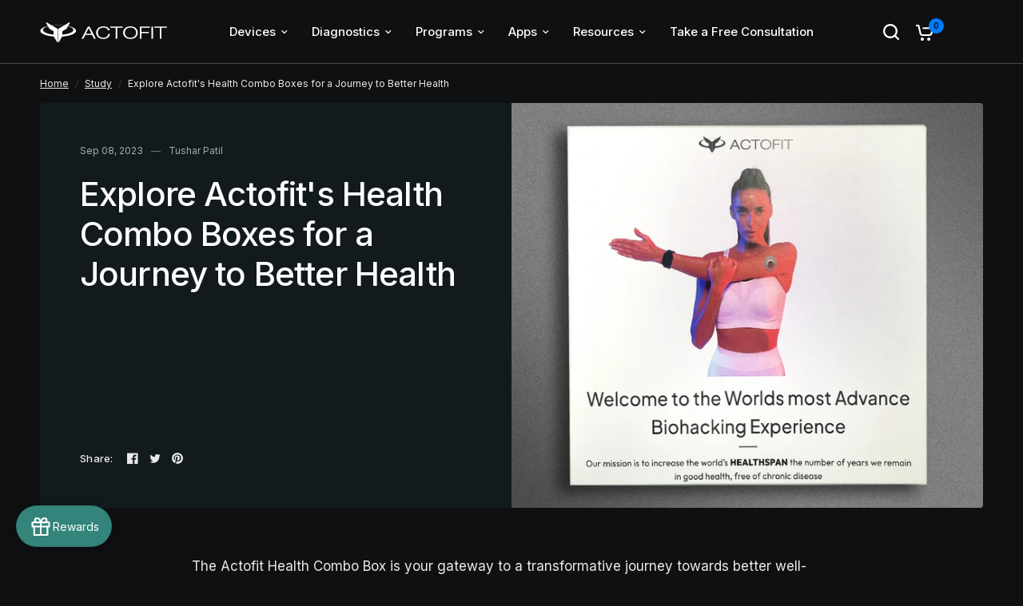

--- FILE ---
content_type: text/javascript
request_url: https://actofit.com/cdn/shop/t/14/assets/article-navigation.js?v=10280679359268996441686729749
body_size: -169
content:
if(!customElements.get("article-navigation")){class ArticleNavigation extends HTMLElement{constructor(){super()}connectedCallback(){window.setTimeout(()=>{this.progress_bar=document.getElementById("progress-bar"),this.article_element=document.getElementById("main-article"),this.title_element=document.getElementById("post-title-wrapper"),window.addEventListener("scroll",this.setStickyClass.bind(this)),window.addEventListener("scroll",this.stretch.bind(this)),window.dispatchEvent(new Event("scroll"))})}stretch(){const pixelScrolled=window.scrollY-(this.article_element.getBoundingClientRect().top+window.scrollY)-(this.title_element.getBoundingClientRect().top+window.scrollY)+parseInt(getComputedStyle(document.documentElement).getPropertyValue("--header-height"),10),pixelsToPercentage=Math.max(pixelScrolled/this.article_element.offsetHeight,0);this.progress_bar.style.transform="scale("+pixelsToPercentage+", 1)"}setStickyClass(){let title_offset=this.title_element.getBoundingClientRect().top+window.scrollY+this.title_element.offsetHeight,article_offset=this.article_element.getBoundingClientRect().top+window.scrollY+this.article_element.offsetHeight;window.scrollY>title_offset?this.classList.add("navigation--sticky"):this.classList.remove("navigation--sticky"),window.scrollY>article_offset&&this.classList.remove("navigation--sticky")}}customElements.define("article-navigation",ArticleNavigation)}
//# sourceMappingURL=/cdn/shop/t/14/assets/article-navigation.js.map?v=10280679359268996441686729749


--- FILE ---
content_type: image/svg+xml
request_url: https://actofit.com/cdn/shop/files/Actofit_Logo_Horizontal_4.svg?v=1686657999
body_size: 2419
content:
<svg width="148" height="24" viewBox="0 0 148 24" fill="none" xmlns="http://www.w3.org/2000/svg">
<path fill-rule="evenodd" clip-rule="evenodd" d="M7.34589 0.989249C7.23034 1.03441 7.1464 1.10953 7.09536 1.21347C7.0325 1.34147 7.03135 1.52234 7.09256 1.65386C7.11534 1.70283 7.57204 2.50502 8.10746 3.43651C8.64286 4.368 9.085 5.14074 9.08997 5.15368C9.09717 5.17244 9.01684 5.19755 8.69548 5.27696C4.41769 6.33418 1.52261 7.89752 0.656062 9.61829C0.242428 10.4397 0.295648 11.298 0.811804 12.1302C1.10301 12.5998 1.6932 13.1859 2.31183 13.62C3.39695 14.3814 4.91697 15.08 6.72627 15.6488C9.22983 16.4358 12.38 17.0259 15.5315 17.2982C15.8074 17.322 16.0478 17.3472 16.0656 17.3541C16.0864 17.3622 16.7421 18.4673 17.9014 20.448C18.8932 22.1427 19.7354 23.5731 19.773 23.6266C19.8657 23.7589 19.9726 23.8539 20.0927 23.9107C20.3382 24.0268 20.5465 23.9231 20.6408 23.6378L20.6766 23.5293L20.6899 17.5243C20.7058 10.2853 20.7029 9.28656 20.6652 9.11609C20.5688 8.6806 20.3834 8.38859 20.0401 8.13138C19.9725 8.0807 18.5755 7.25625 16.9357 6.29925C14.5262 4.89306 13.9612 4.55707 13.9902 4.54786C14.0339 4.53404 14.7829 4.43692 15.2725 4.38161C16.4778 4.24545 17.5809 4.16232 19.0519 4.09677C19.6656 4.06942 21.8749 4.05909 22.5886 4.08023C23.7668 4.11513 24.6123 4.16231 25.6641 4.25185C26.5695 4.32891 27.8944 4.47989 27.8859 4.50505C27.8834 4.51244 26.5273 5.30904 24.8722 6.27528C23.2172 7.2415 21.8151 8.06615 21.7564 8.10779C21.6978 8.14946 21.5912 8.24212 21.5196 8.31371C21.3022 8.53108 21.1761 8.77063 21.1058 9.09943L21.0695 9.26939L21.0737 16.3103C21.0761 20.1828 21.0843 23.4028 21.092 23.4658C21.1405 23.8614 21.3522 24.0357 21.6498 23.925C21.7284 23.8958 21.7716 23.8638 21.8764 23.7571C22.0045 23.6267 22.0257 23.5915 23.8187 20.5282C24.8158 18.8247 25.6388 17.4211 25.6477 17.4089C25.6595 17.3927 25.7949 17.3758 26.1495 17.3463C32.6875 16.8017 37.9725 15.2673 40.4418 13.1966C40.637 13.0328 40.9991 12.6683 41.1351 12.4985C41.4836 12.0634 41.698 11.632 41.7946 11.1712C41.8413 10.9487 41.8456 10.5579 41.8039 10.3296C41.7194 9.86707 41.4622 9.35185 41.1008 8.92139C40.9229 8.70936 40.5468 8.34605 40.3042 8.15177C39.0456 7.1439 37.1327 6.27256 34.5986 5.55285C34.1882 5.43629 33.2885 5.2071 32.8869 5.1168C32.8001 5.09728 32.7291 5.07507 32.7291 5.06745C32.7291 5.05982 33.1636 4.29775 33.6947 3.37397C34.2822 2.35197 34.6725 1.65631 34.6915 1.59721C34.7706 1.35136 34.6779 1.11848 34.4548 1.00265C34.3542 0.950386 34.1266 0.943199 33.9805 0.987662C33.8966 1.0132 33.1946 1.41572 31.0441 2.67145L28.218 4.32164L27.9607 4.29112C27.2427 4.20593 26.1448 4.10624 25.3078 4.05022C21.9942 3.82845 18.6846 3.86923 15.4344 4.17186C15.018 4.21062 13.9663 4.32579 13.743 4.35706C13.6439 4.37094 13.6334 4.3692 13.5569 4.32588C13.5123 4.30065 12.2206 3.54695 10.6864 2.651C9.05217 1.69663 7.85753 1.00872 7.80175 0.989928C7.67528 0.947327 7.45396 0.946987 7.34589 0.989249ZM32.9411 5.52324C36.033 6.41731 38.0587 7.65326 38.5973 8.97419C38.881 9.67022 38.7647 10.3545 38.2429 11.0579C38.094 11.2587 37.7085 11.6417 37.4635 11.8321C35.8313 13.1014 32.9619 14.1078 29.1763 14.7389C28.3129 14.8829 26.9892 15.0536 26.1495 15.1294C26.0961 15.1342 26.025 15.1421 25.9916 15.147L25.9309 15.1559L25.9391 11.1217L30.7625 8.47501L31.6436 6.94201C32.1282 6.09887 32.5295 5.40902 32.5354 5.40902C32.5412 5.40902 32.7238 5.46043 32.9411 5.52324ZM10.1567 7.00273L11.0023 8.47399L15.8228 11.1192L15.8365 13.1049C15.8441 14.197 15.8461 15.0947 15.841 15.0998C15.8217 15.1191 14.6004 14.9754 13.8158 14.8616C10.4067 14.3671 7.58441 13.539 5.73083 12.4896C5.44748 12.3291 4.96127 12.0044 4.73539 11.8247C4.48851 11.6283 4.1261 11.2622 3.97096 11.0524C3.64619 10.6134 3.50207 10.2421 3.48533 9.80153C3.47489 9.52642 3.49541 9.36577 3.57089 9.13167C3.7356 8.62091 4.13512 8.1026 4.73539 7.62097C4.9545 7.44516 5.43812 7.12158 5.73083 6.95493C6.25309 6.65759 7.00602 6.31315 7.70553 6.05159C8.21985 5.85925 9.25516 5.51899 9.29736 5.52839C9.30489 5.53007 9.69158 6.19352 10.1567 7.00273Z" fill="white"/>
<path fill-rule="evenodd" clip-rule="evenodd" d="M73.0431 5.57498C69.7603 5.7177 67.2027 7.14151 65.9657 9.51497C65.6231 10.1723 65.4135 10.7888 65.2643 11.5782C65.1746 12.0527 65.1565 13.2733 65.2315 13.7908C65.3556 14.647 65.5714 15.3328 65.9453 16.0591C66.3573 16.8595 66.9341 17.578 67.6298 18.1575C68.7158 19.062 70.2865 19.7166 71.9162 19.9439C74.6185 20.3208 77.1051 19.8275 78.8 18.5782C79.1812 18.2972 79.7912 17.6898 80.0601 17.3234C80.616 16.5662 80.9873 15.6823 81.1645 14.6942L81.2332 14.3114H80.2525C79.7131 14.3114 79.2717 14.3213 79.2717 14.3334C79.2717 14.3455 79.238 14.521 79.1968 14.7233C78.7839 16.7496 77.1813 18.1929 74.9024 18.5907C74.2827 18.6989 73.1373 18.7096 72.4481 18.6137C70.3931 18.3277 68.8689 17.4128 67.9641 15.9222C66.8126 14.0251 66.8452 11.4076 68.0433 9.57019C69.0862 7.97075 70.8094 7.08328 73.1342 6.94818C74.4893 6.86946 75.7404 7.09532 76.7501 7.60105C77.3201 7.88648 77.5842 8.07402 78.0198 8.50266C78.4637 8.93933 78.7575 9.40798 78.9574 9.99782L79.0394 10.2395L80.0108 10.2495C80.7755 10.2572 80.9821 10.2493 80.9815 10.2123C80.9795 10.0931 80.8309 9.50783 80.7447 9.27958C80.0411 7.4149 77.9982 6.07212 75.25 5.66791C75.0322 5.63586 74.6724 5.6009 74.4505 5.59019C74.2287 5.57952 73.9551 5.56591 73.8426 5.55992C73.7301 5.55397 73.3704 5.56074 73.0431 5.57498ZM104.279 5.57814C100.043 5.75582 97.0552 8.13452 96.507 11.7654C96.425 12.3087 96.4246 13.3037 96.5063 13.8466C96.7486 15.4583 97.3944 16.7225 98.5387 17.8254C99.3223 18.5808 100.25 19.1332 101.389 19.522C103.186 20.1356 105.524 20.2382 107.533 19.7918C109.226 19.4155 110.74 18.5626 111.74 17.4223C114.234 14.5766 113.953 10.0373 111.131 7.5893C109.446 6.12663 107.165 5.45714 104.279 5.57814ZM55.4068 6.17639C55.027 6.88515 48.335 19.6552 48.312 19.7152C48.2899 19.7728 48.37 19.7777 49.3428 19.7777H50.3975L52.5161 15.5385L60.4743 15.5404L62.6226 19.7777H64.7356L63.8984 18.1322C63.4379 17.2272 61.8412 14.0938 60.3501 11.1692L57.639 5.85161L55.5914 5.83186L55.4068 6.17639ZM81.6144 7.20888H87.8245V19.7777H89.7581V7.20888H95.9681V5.83301H81.6144V7.20888ZM115.825 19.7777H117.759V13.2702H126.275V11.8943H117.759V7.20888H127.353V5.83301H115.825V19.7777ZM129.324 19.7777H131.257V5.83301H129.324V19.7777ZM132.782 7.20888H138.992V19.7777H140.963V7.20888H147.136V5.83301H132.782V7.20888ZM105.49 6.94818C107.361 7.05691 108.761 7.61882 109.841 8.6952C110.645 9.497 111.111 10.3691 111.369 11.5596C111.443 11.9025 111.454 12.0543 111.454 12.8053C111.454 13.5558 111.443 13.7085 111.369 14.0511C110.941 16.0254 109.781 17.4214 107.948 18.1649C107.531 18.3341 106.773 18.5288 106.211 18.6108C105.678 18.6886 104.302 18.6997 103.814 18.6302C102.346 18.4208 101.288 17.9953 100.371 17.2457C98.4283 15.6588 97.8188 12.6122 98.9602 10.1963C99.7222 8.58339 101.221 7.4751 103.145 7.10295C103.72 6.99173 103.825 6.97819 104.335 6.94922C104.591 6.93472 104.817 6.92051 104.837 6.91764C104.857 6.91478 105.151 6.92855 105.49 6.94818ZM58.1479 10.8682C59.0286 12.6652 59.7492 14.1416 59.7492 14.1491C59.7492 14.1565 58.2767 14.1626 56.4769 14.1626C54.6771 14.1626 53.2045 14.1527 53.2045 14.1405C53.2045 14.103 56.5221 7.57636 56.5347 7.589C56.5412 7.59551 57.2671 9.07115 58.1479 10.8682Z" fill="white"/>
</svg>
